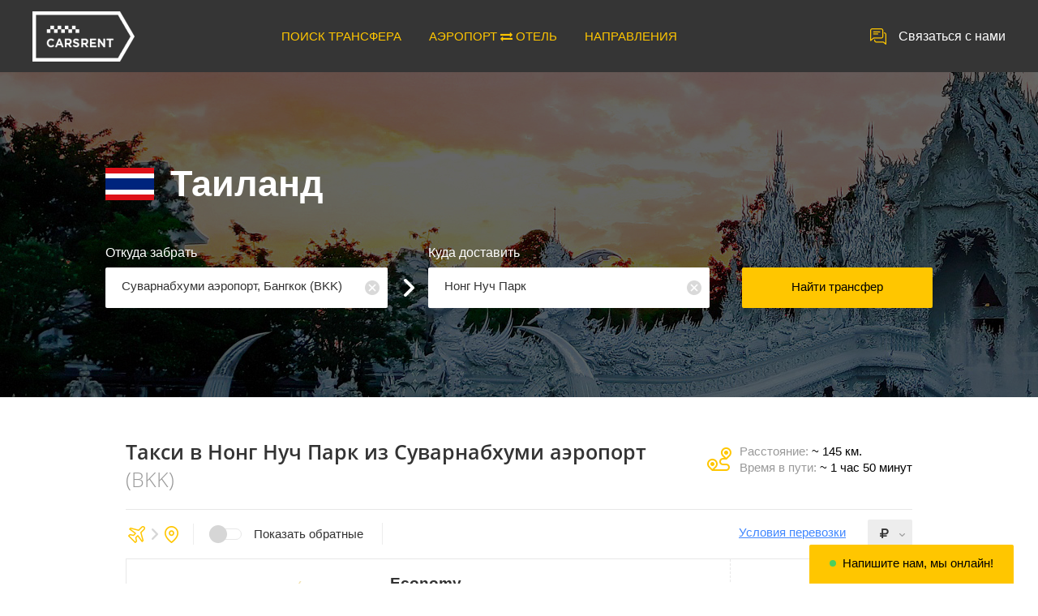

--- FILE ---
content_type: text/html; charset=UTF-8
request_url: https://carsrent.ru/transfer/thailand/nong-nooch-park/bangkok-suvarnabhumi-airport?from=7290&to=7230&co=30
body_size: 21253
content:

<!DOCTYPE html>
<html lang="ru">
    <head>
        <meta charset="UTF-8">
        <meta name="viewport" content="width=device-width, user-scalable=no, initial-scale=1.0, maximum-scale=1.0, minimum-scale=1.0">
        <meta http-equiv="X-UA-Compatible" content="ie=edge">

        <meta property="og:type" content="website">
        <meta property="og:sitename" content="CarsRent - Международные трансферы (такси)">
        <meta property="og:image" content="http://carsrent.ru/taxi/modules/search/images/cars-3205.png">

        <link rel="shortcut icon" href="/i/favicon.png">
        <meta name="csrf-param" content="_csrf">
<meta name="csrf-token" content="1MF9gVhKcsD8HFxt9K4Mj4DzsGYtjlN19zBTds_I9KW2rDPubwFEhqx6Kl6VmnzQ7aPZKGbrNUONRTYalfmMxw==">

        <title>Трансфер в Нонг Нуч Парк из Суварнабхуми аэропорт, Бангкок - Carsrent.ru: такси, цены, заказ.</title>

        <meta name="keywords" content="трансфер, такси, Суварнабхуми аэропорт, Бангкок, Нонг Нуч Парк, Таиланд, цены, заказ">
<meta name="description" content="Заказ трансфера, такси в Нонг Нуч Парк в Таиланд. Встретим в Суварнабхуми аэропорт, Бангкок. Быстро, надежно. Все цены на Carsrent.ru.">
<link href="/assets/bee92558/css/transfer.css?v=1659896645" rel="stylesheet">
<link href="/assets/820d7b0e/css/bootstrap.min.css?v=1659896646" rel="stylesheet">
<link href="/css/style.css?v=1629752442" rel="stylesheet">
<link href="/css/style-fix.css?v=1603217476" rel="stylesheet">
<link href="/css/font-awesome.min.css?v=1603217476" rel="stylesheet">
<script src="/assets/5ac93e5c/jquery.min.js?v=1659896646"></script>
<script src="/assets/6f06ef80/yii.js?v=1659896646"></script>
<script src="/assets/820d7b0e/js/bootstrap.min.js?v=1659896646"></script>
<script src="/../js/vendor/datepicker/jquery-ui.min.js"></script>
<script src="/../js/vendor/datepicker/datepicker-ru.js"></script>
<script src="/../js/vendor/masonry/masonry.pkgd.min.js"></script>
<script src="/../js/vendor/nanoscroller/jquery.nanoscroller.min.js"></script>
<script src="/../js/vendor/placeholders/placeholders.min.js"></script>
<script src="/../js/vendor/placeholders/placeholders.jquery.min.js"></script>
<script src="/../js/vendor/slick/slick.min.js"></script>
<script src="/../js/vendor/tooltipster/tooltipster.bundle.min.js"></script>
<script src="/../js/vendor/jquery.translit.js"></script>
<script src="/../js/custom-chatra.js"></script>
<script src="/../js/carsrent.js"></script>
                    <!-- Yandex.Metrika counter -->
            <script type="text/javascript" >
                (function (d, w, c) {
                    (w[c] = w[c] || []).push(function() {
                        try {
                            w.yaCounter46418403 = new Ya.Metrika({
                                id:46418403,
                                clickmap:true,
                                trackLinks:true,
                                accurateTrackBounce:true,
                                webvisor:true,
                                trackHash:true,
                                ut:"noindex"
                            });
                        } catch(e) { }
                    });

                    var n = d.getElementsByTagName("script")[0],
                        s = d.createElement("script"),
                        f = function () { n.parentNode.insertBefore(s, n); };
                    s.type = "text/javascript";
                    s.async = true;
                    s.src = "https://mc.yandex.ru/metrika/watch.js";

                    if (w.opera === "[object Opera]") {
                        d.addEventListener("DOMContentLoaded", f, false);
                    } else { f(); }
                })(document, window, "yandex_metrika_callbacks");
            </script>
            <noscript><div><img src="https://mc.yandex.ru/watch/46418403?ut=noindex" style="position:absolute; left:-9999px;" alt="" /></div></noscript>
            <!-- /Yandex.Metrika counter -->
            </head>

    <body>
            <div class="page">
            
<script src="https://click.topturizm.ru/netlog.js"></script>

<header class="header" data-controller="transfer">
    <div class="header-inn">
        <a href="/" class="header-logo">
            <img src="/images/logo.png" alt="" class="header-logo__img">
            <img src="/images/logo-med.png" alt="" class="header-logo__img-med">
            <img src="/images/logo-sm.png" alt="" class="header-logo__img-sm">
        </a>
        <a href="javascript:void(0)" class="header-phone" onclick="$('.callback-wrap').trigger('click')">Связаться с нами </a>
        <div class="header-menu-wrap">
            <div class="header-menu__btn act-open-mobile-menu-header"></div>
            <ul class="header-menu">
                    <li id="tsearchLink" class="header-menu__i"><a href="/transfers">ПОИСК ТРАНСФЕРА</a></li>
                        <li class="header-menu__i"><a href="/hotels">
                            <span>АЭРОПОРТ  <i class="fa fa-exchange"></i>  ОТЕЛЬ </span>
                        </a
                    ></li>
                    <li class="header-menu__i"><a href="/airport/ayt">НАПРАВЛЕНИЯ</a></li>
<!--                <li class="header-menu__i--><!--"><a href="/new-guide">Гиды с авто</a></li>-->
<!--                <li class="header-menu__i--><!--"><a href="/new-review">Отзывы</a></li>-->
<!--                <li class="header-menu__i--><!--"><a href="/countries">Страны</a></li>-->
            </ul>
        </div>
    </div>
</header>

<script>
        $(".act-open-mobile-menu-header").on('click', function () {
        $(this).next().fadeToggle(150);
    });

    if (location.pathname === '/transfer-search') {
        $('#tsearchLink').addClass('active');
    }
</script>

            
<style>
    ::-ms-clear {
        display: none;
    }
    input::-ms-clear {
        display: none;
    }
</style>

<div class="header-filter header-filter_country">
    <div class="header-filter-bg">
        <div class="header-filter-bg__overlay"></div>
        <img src="/images/country/filter/Thailand.jpg" alt="">
    </div>

    <div class="header-filter-inn">
        <div class="header-filter__country">
            <img src="/images/country/flag_id-60x40/30.png" alt="" class="header-filter__country-flag">
            <img src="/images/country/flag_name-22x16/Thailand.png" alt="" class="header-filter__country-flag header-filter__country-flag_mobile">
            <div id="co" class="header-filter__country-name" data-country_id="30" data-country_hfu="thailand">Таиланд</div>
        </div>

        <form id="form-search" class="header-filter-address" action="/transfer/thailand/nong-nooch-park/bangkok-suvarnabhumi-airport?from=7290&amp;to=7230&amp;co=30" method="post">
<input type="hidden" name="_csrf" value="1MF9gVhKcsD8HFxt9K4Mj4DzsGYtjlN19zBTds_I9KW2rDPubwFEhqx6Kl6VmnzQ7aPZKGbrNUONRTYalfmMxw==">
<input id="order-cr_place_from_type_id" name="Order[cr_place_from_type_id]" value="0" type="hidden">
<input id="order-cr_place_to_type_id" name="Order[cr_place_to_type_id]" value="0" type="hidden">

<div itemscope itemtype="http://schema.org/TravelAction">
    <div class="header-filter-address-block header-filter-address-block_1">
        <div class="header-filter-address__ttl">Откуда забрать</div>
        <div id="from" class="header-filter-address-inp-block">
            <div id="from-name" class="header-filter-address-inp-wrap act-open-inp-list from" data-inp-list="0">
                <div id="place_from_name" class="header-filter-address-inp pointer"
                     itemscope itemprop="fromLocation"
                     itemtype="http://schema.org/Airport"
                     value="Суварнабхуми аэропорт, Бангкок (BKK)"
                     data-id=""
                     data-type_id="5"
                     data-cr_place_id="7290"
                     data-hfu="bangkok-suvarnabhumi-airport"
                >
                    <span id="from_placeholder" class="hidden">Аэропорт, отель, место или адрес</span><span id="from_name" class="" itemprop="name">Суварнабхуми аэропорт, Бангкок</span><span id="from_code_begin" class=""> (</span><span id="from_code" class="" itemprop="iataCode">BKK</span><span id="from_code_end" class="">)</span>                </div>
                <div id="close-place_from_name" class="header-filter-address-inp__close" title="Очистить 'Откуда забрать' и 'Куда доставить'"></div>
                <div id="error-place_from_name" class="red hidden">Необходимо задать "Откуда забрать"</div>
            </div>

            <div id="search-from-1" class="header-filter-address-inp-wrap hidden">
                <input id="search-from_name-1" class="header-filter-address-inp" name="search-from_name" value="" placeholder="Введите строку для поиска" autocomplete="off">
                <div id="clear-search-from_name-1" class="header-filter-address-inp__close" onclick="cleatSearchFrom()" title="Очистить строку поиска"></div>
            </div>
        </div>
    </div>

    <div class="header-filter-address-block header-filter-address-block_2">
        <div class="header-filter-address__ttl">Куда доставить</div>
        <div id="to" class="header-filter-address-inp-block">
            <div id="to-name" class="header-filter-address-inp-wrap act-open-inp-list to" data-inp-list="1">
                <div id="place_to_name" class="header-filter-address-inp pointer"
                     itemscope itemprop="toLocation"
                     itemtype="http://schema.org/City"
                     value="Нонг Нуч Парк"
                     data-id=""
                     data-type_id="3"
                     data-cr_place_id="7230"
                     data-hfu="nong-nooch-park"
                >
                    <span id="to_placeholder" class="hidden">Аэропорт, отель, место или адрес</span><span id="to_name" class="" itemprop="name">Нонг Нуч Парк</span><span id="to_code_begin" class="hidden"> (</span><span id="to_code_end" class="hidden">)</span>                </div>
                <div id="close-place_to_name" class="header-filter-address-inp__close" title="Очистить 'Куда доставить'"></div>
                <div id="error-place_to_name" class="red hidden">Необходимо задать "Куда доставить"</div>
            </div>
            <div id="search-to-1" class="header-filter-address-inp-wrap hidden">
                <input id="search-to_name-1" class="header-filter-address-inp" name="search-to_name" value="" placeholder="Введите строку для поиска" autocomplete="off">
                <div id="close-search-to_name-1" class="header-filter-address-inp__close" onclick="cleatSearchTo()" title="Очистить строку поиска"></div>
            </div>
        </div>
    </div>

    <div class="header-filter-address-block header-filter-address-block_3">
        <button type="submit" id="btn-search-form" class="header-filter-address__btn">Найти трансфер</button>    </div>
</div>

<div class="header-filter-address-inp-list-wrap">
    <div class="header-filter-address-inp-list-inn hidden">
        <div class="header-filter-address-inp-list-ttl">Откуда</div>
        <div class="close-from_name-2" onclick='$(".act-close-modal-overlay").trigger("click")' title="Закрыть выбор"></div>

        <div id="search-from-2" class="header-filter-search-inp-wrap hidden">
            <input id="search-from_name-2" class="header-filter-search-inp" value="" placeholder="Введите строку для поиска" autocomplete="off">
            <div id="clear-search-from_name-2" class="header-filter-address-inp__close-2" onclick="cleatSearchFrom()" title="Очистить строку поиска"></div>
        </div>

        <div class="header-filter-address-inp-list">
            <div class="header-filter-address-inp-list-type act-slider-list-type from">
                <div id="button_from_0" class="header-filter-address-inp-list-type__i from active" data-type="0" onclick="getPlacesFrom(0);">Все <span id="from_0"></span></div>
                <div id="button_from_5" class="header-filter-address-inp-list-type__i from" data-type="5" onclick="getPlacesFrom(5);">Аэропорт <span id="from_5"></span></div>
                <div id="button_from_8" class="header-filter-address-inp-list-type__i from" data-type="8" onclick="getPlacesFrom(8);">Вокзал <span id="from_8"></span></div>
                <div id="button_from_7" class="header-filter-address-inp-list-type__i from" data-type="7" onclick="getPlacesFrom(7);">Отель <span id="from_7"></span></div>
                <div id="button_from_3" class="header-filter-address-inp-list-type__i from" data-type="3" onclick="getPlacesFrom(3);">Город <span id="from_3"></span></div>
            </div>
            <div class="header-filter-address-inp-list-result-scroll-wrap from">
                <div id="search-from-0" class="asd2 hidden">Идет поиск мест, аэропортов, вокзалов и отелей...</div>
                <div id="search-from-5" class="asd2 hidden">Идет поиск аэропортов...</div>
                <div id="search-from-8" class="asd2 hidden">Идет поиск вокзалов...</div>
                <div id="search-from-7" class="asd2 hidden">Идет поиск отелей...</div>
                <div id="search-from-3" class="asd2 hidden">Идет поиск мест...</div>
                <div id="search-from-error" class="asd2 hidden">Ошибка поиска. Выберите другое для поиска...</div>
                <div class="header-filter-address-inp-list-result scroll">
                    <div class="nano act-scroller-header-list-result">
                        <div id="js-place-from-0" class="nano-content"></div>
                    </div>
                    <div class="nano act-scroller-header-list-result hidden">
                        <div id="js-place-from-5" class="nano-content"></div>
                    </div>
                    <div class="nano act-scroller-header-list-result hidden">
                        <div id="js-place-from-8" class="nano-content"></div>
                    </div>
                    <div class="nano act-scroller-header-list-result hidden">
                        <div id="js-place-from-7" class="nano-content"></div>
                    </div>
                    <div class="nano act-scroller-header-list-result hidden">
                        <div id="js-place-from-3" class="nano-content"></div>
                    </div>
                </div>
                <div id="found-from" class="asd"></div>
            </div>
            <div class="header-filter-address-inp-list-btn-wrap">
                <div class="header-filter-address-inp-list-btn__left"></div>
                <div class="header-filter-address-inp-list-btn__right"></div>
            </div>
        </div>
    </div>

    <div class="header-filter-address-inp-list-inn hidden">
        <div class="header-filter-address-inp-list-ttl">Куда</div>
        <div class="close-to_name-2" onclick='$(".act-close-modal-overlay").trigger("click")' title="Закрыть выбор"></div>
        <div id="search-to-2" class="header-filter-search-inp-wrap hidden">
            <input id="search-to_name-2" class="header-filter-search-inp" name="search-place_to_name" value="" placeholder="Введите строку для поиска" autocomplete="off">
            <div id="clear-search-to_name-2" class="header-filter-address-inp__close-2" onclick="cleatSearchTo()" title="Очистить строку поиска"></div>
        </div>

        <div class="header-filter-address-inp-list header-filter-address-inp-list_2">
            <div class="header-filter-address-inp-list-type act-slider-list-type to">
                <div id="button_to_0" class="header-filter-address-inp-list-type__i to active" data-type="0" onclick="getPlacesTo(0);">Все <span id="to_0"></span></div>
                <div id="button_to_5" class="header-filter-address-inp-list-type__i to" data-type="5" onclick="getPlacesTo(5);">Аэропорт <span id="to_5"></span></div>
                <div id="button_to_8" class="header-filter-address-inp-list-type__i to" data-type="8" onclick="getPlacesTo(8);">Вокзал <span id="to_8"></span></div>
                <div id="button_to_7" class="header-filter-address-inp-list-type__i to" data-type="7" onclick="getPlacesTo(7);">Отель <span id="to_7"></span></div>
                <div id="button_to_3" class="header-filter-address-inp-list-type__i to" data-type="3" onclick="getPlacesTo(3);">Город <span id="to_3"></span></div>
            </div>
            <div class="header-filter-address-inp-list-result-scroll-wrap to">
                <div id="search-to-0" class="asd2 hidden">Идет поиск мест, аэропортов, вокзалов и отелей...</div>
                <div id="search-to-5" class="asd2 hidden">Идет поиск аэропортов...</div>
                <div id="search-to-8" class="asd2 hidden">Идет поиск вокзалов...</div>
                <div id="search-to-7" class="asd2 hidden">Идет поиск отелей...</div>
                <div id="search-to-3" class="asd2 hidden">Идет поиск мест...</div>
                <div id="search-to-error" class="asd2 hidden">Ошибка поиска. Выберите другое для поиска...</div>
                <div class="header-filter-address-inp-list-result scroll">
                    <div class="nano act-scroller-header-list-result">
                        <div id="js-place-to-0" class="nano-content"></div>
                    </div>
                    <div class="nano act-scroller-header-list-result hidden">
                        <div id="js-place-to-5" class="nano-content"></div>
                    </div>
                    <div class="nano act-scroller-header-list-result hidden">
                        <div id="js-place-to-8" class="nano-content"></div>
                    </div>
                    <div class="nano act-scroller-header-list-result hidden">
                        <div id="js-place-to-7" class="nano-content"></div>
                    </div>
                    <div class="nano act-scroller-header-list-result hidden">
                        <div id="js-place-to-3" class="nano-content"></div>
                    </div>
                </div>
                <div id="found-to" class="asd"></div>
            </div>
            <div class="header-filter-address-inp-list-btn-wrap">
                <div class="header-filter-address-inp-list-btn__left"></div>
                <div class="header-filter-address-inp-list-btn__right"></div>
            </div>
        </div>
    </div>
</div>

</form>
<script>
        var controller = 'transfer';
    var country_id = 30;

        var reload = false;

        var from_q    = '';
    var from_type = null;
    var to_place  = 7290;

        var to_q       = '';
    var to_type    = null;
    var from_place = 7230;

        var places = [];
    places['from'] = [];
    places['to'] = [];

    // Для хранения AJAX-запросов получения мест
    var xhr_from = null;
    var xhr_to   = null;

    window.onload = function() {
                getPlacesFrom(0);
        getPlacesTo(0);

        let new_place_from = '7290';
        let new_place_to   = '7230';

                reload = true;
        if (reload) {
            console.log('Нужна дозагрузка...');
            if (new_place_from && new_place_to) {
                loadtransfers();
            }
        } else {
            console.log('Всё загружено!');
            $(".title-bottom__load").addClass('hidden');
        }
    };

        function loadtransfers() {
                let el_from        = $("#place_from_name");
        let new_place_from = parseInt(el_from.attr('data-cr_place_id'));
        let from_name      = el_from.attr('value');
        let from_id        = parseInt(el_from.attr('data-id'));
        let from_type_id   = parseInt(el_from.attr('data-type_id'));

        let el_to          = $("#place_to_name");
        let new_place_to   = parseInt(el_to.attr('data-cr_place_id'));
        let to_name        = el_to.attr('value');
        let to_id          = parseInt(el_to.attr('data-id'));
        let to_type_id     = parseInt(el_to.attr('data-type_id'));

        let back = 0;
        if (document.getElementById('order-backward').checked) {
            new_place_from = parseInt(el_to.attr('data-cr_place_id'));
            from_name      = el_to.attr('value');
            from_id        = parseInt(el_to.attr('data-id'));
            from_type_id   = parseInt(el_to.attr('data-type_id'));

            new_place_to   = parseInt(el_from.attr('data-cr_place_id'));
            to_name        = el_from.attr('value');
            to_id          = parseInt(el_from.attr('data-id'));
            to_type_id     = parseInt(el_from.attr('data-type_id'));

            back = 1;
        }
        //console.log('from_id=' + from_id);
        //console.log('to_id=' + to_id);

        if (!new_place_from) {
            console.log('loadtransfers(): Не задали "Откуда"');
            return;
        }
        if (!new_place_to) {
            console.log('loadtransfers(): Не задали "Куда"');
            return;
        }
        //if (from_place === new_place_from && to_place === new_place_to) {
        //    console.log('loadtransfers(): Маршрут совпал с предыдущим поиском');
        //    return;
        //}

        from_place = new_place_from;
        to_place   = new_place_to;

        console.log('Откуда: ' + from_place + ' (' + from_id + ') -> Куда:' + to_place + ' (' + to_id + ')');

        if (reload) {
            reload = false;
            console.log('Включаем очистку результатов предыдущего поиска и показ лоадера для последующих AJAX-запросов.');
        } else {
            console.log('AJAX-загрузка '+(back?'обратных':'прямых')+' трансферов');
            $("#search-block").removeClass('hidden');
            $("#result-block").addClass('hidden'); // Удаляем "устаревшие" результаты
            $(".title-wrap.act-title").addClass('hidden');
        }

        //        // Меняем "Место Откуда"
        //        $("#icon_from").removeClass().addClass('title-top-address__icon from'); // Иконка места
        //        $(".title-top-address__ttl.from.name").html(''); // Название места
        //        $(".title-top-address__ttl.from.type").html(''); // Тип места
        //        $(".title-top-address__txt.from").html(''); // Район и страна места
        //
        //        // Меняем "Место Куда"
        //        $("#icon_to").removeClass().addClass('title-top-address__icon title-top-address__icon_ to'); // Иконка места
        //        $(".title-top-address__ttl.to.name").html(''); // Название места
        //        $(".title-top-address__ttl.to.type").html(''); // Тип места
        //        $(".title-top-address__txt.to").html(''); // Район и страна места

        $.ajax({
            'type' : 'POST',
            'url'  : '/transfer/load-transfers',
                        'data' : {
                '_csrf'                        : yii.getCsrfToken(),
                'Order[cr_place_from_id]'      : from_place,
                'Order[cr_place_to_id]'        : to_place,
                'Order[cr_place_from_type_id]' : el_from.attr('data-type_id'),
                'Order[cr_place_to_type_id]'   : el_to.attr('data-type_id'),
                'Order[cr_hotel_from_id]'      : el_from.attr('data-id'),
                'Order[cr_hotel_to_id]'        : el_to.attr('data-id')
            },
            'success': function(data) {
                console.log('Result AJAX load-transfers() = "' + data['status'] + '"');
                //console.log(data['place_from_name']);

                if (data['status'] === 'success' && data['transfers']) {
                    $(".title").removeClass('hidden');

                    /* @var object transfer */
                    let transfer = data['transfers'][0];
                    let hotel_from_id   = 0;
                    let hotel_to_id     = 0;
                    let address_from_id = 0;
                    let address_to_id   = 0;
                    let address_from = '';
                    let address_to   = '';
                    let resort_from  = '';
                    let resort_to    = '';

                    if (from_type_id === 7) {
                                                //console.log('if 7');
                        address_from  = from_name;
                        resort_from   = data['place_from_name'];
                        hotel_from_id = from_id;
                    } else if (from_type_id === 18) {
                                                //console.log('else 18');
                        address_from    = from_name;
                        resort_from     = data['place_from_name'];
                        address_from_id = from_id;
                    } else {
                                                let coma     = data['place_from_name'].indexOf(',') + 1;
                        address_from = data['place_from_name'].substring(0, coma-1);
                        resort_from  = data['place_from_name'].substring(coma+1);
                    }

                    if (to_type_id === 7) {
                                                address_to  = to_name;
                        resort_to   = data['place_to_name'];
                        hotel_to_id = to_id;
                    } else if (to_type_id === 18) {
                                                address_to    = to_name;
                        resort_to     = data['place_to_name'];
                        address_to_id = to_id;
                    } else {
                                                let coma   = data['place_to_name'].indexOf(',') + 1;
                        address_to = data['place_to_name'].substring(0, coma-1);
                        resort_to  = data['place_to_name'].substring(coma+1);
                    }

                                        if (!back) {
                        //                        console.log('Прямой ='+back+'=');
                                                $(".title-top-address__ttl.from.name").html(address_from); // Название места
                        if (transfer.place_from_code) {
                            $(".title-top-address__ttl.from.type").html(' (' + transfer.place_from_code + ')'); // Тип места
                        }
                        $(".title-top-address__txt.from").html(resort_from); // Район и страна места

                                                $("#icon_from").removeClass().addClass('title-top-address__icon title-top-address__icon_' + data.cr_place_from_type_id + ' from');

                                                $("#icon_to").removeClass().addClass('title-top-address__icon title-top-address__icon_' + data.cr_place_to_type_id + ' to');

                                                //console.log('to_name=' + to_name);
                        $(".title-top-address__ttl.to.name").html(address_to); // Название места
                        if (transfer.place_to_code) {
                            $(".title-top-address__ttl.to.type").html(' (' + transfer.place_to_code + ')'); // Тип места
                        }
                        $(".title-top-address__txt.to").html(resort_to); // Район и страна места

                                                                                                document.title = 'Трансфер в ' + (to_type_id === 7?'отель ':'') + address_to + ' из ' + (from_type_id === 7?'отель ':'') + address_from + ' - Carsrent.ru: такси, цены, заказ.';
                        $("#js-how-info-ttl").html('Как добраться до ' + (to_type_id === 7?'отель ':'') + address_to);
                        $("#js-how-info-txt").html(
                            'Заказать такси, трансфер до ' + (to_type_id === 7?'отель ':'') + address_to + '<br> из ' + address_from + ' вы можете на нашем сайте.<br>'
                            + 'Стоимость трансфера до ' + (to_type_id === 7?'отель ':'') + address_to + ' от '+number_format(data['transfers'][0].cost_rub, 0)+' рублей. <br>'
                            + (data['time']==null?'':'Время в пути будет '+data['time']+'.<br>')
                            + (data['distance']==null?'':'Расстояние от ' + (from_type_id === 7?'отель ':'') + address_from + ' около '+ data['distance']+'<br>')
                            + 'Спасибо за использование нашего сервиса карсрент.<br>'
                            + 'Ждем вас в ' + (to_type_id === 7?'отель ':'') + address_to + ', ' + resort_to + '.'
                        );

                        if (data['distance']) {
                            $(".distance").html('~ ' + data['distance']);
                        } else {
                            $(".distance").html(' нет данных');
                        }
                        if (data['time']) {
                            $(".time").html('~ ' + data['time']);
                        } else {
                            $(".time").html(' нет данных');
                        }
                    }

                    $(".title-bottom__load").addClass('hidden');
                    $("#result-block").text('');
                    $("#how-price").html(data['transfers'][0].cost_rub);

                    //console.log(data['transfers'][12]);
                    for (let i=0; i<data['transfers'].length; i++) {
                        transfer = data['transfers'][i];

                                                let newDiv = $(".transfers-i.template").clone(true);
                        newDiv.removeClass('template');

                                                newDiv.find("#js-a").attr('href', '/order/index1?'
                            + 'op=' + transfer.carrier_id
                            + '&tr=' + transfer.transfer_id
                            + (hotel_from_id!==''?'&hf=' + hotel_from_id:'') + (hotel_to_id!==''?'&ht=' + hotel_to_id:'')
                            + (address_from_id!==''?'&af=' + address_from_id:'') + (address_to_id!==''?'&at=' + address_to_id:'')
                        );
//                        let params =
//                              '{"op":' + transfer.carrier_id
//                            + ', "tr":' + transfer.transfer_id
//                            + (hotel_from_id>0?', "hf":' + hotel_from_id:'') + (hotel_to_id>0?', "ht":' + hotel_to_id:'')
//                            + (address_from_id>0?', "af":' + address_from_id:'') + (address_to_id>0?'", at":' + address_to_id:'')
//                            + '}';
//                        newDiv.find(".js-a").attr('data-params', params);

                        newDiv.find(".js-auto_image").attr('src', '/images/car-transfers/' + (transfer.auto_image?transfer.auto_image:'undefined.png'))
                              .attr('class', (back ? ' transfers-i-img-back' : ''));
                        newDiv.find(".js-auto_type_name").html(transfer.auto_type_name);
                        newDiv.find(".js-auto_description").html(transfer.auto_description);
                        newDiv.find(".js-auto_examples").html(transfer.auto_examples);
                        newDiv.find(".js-auto_carrier").html('Перевозчик: ' + transfer.carrier_name);
                        newDiv.find(".js-auto_max_pax").html(transfer.auto_max_pax);
                        
                        if (transfer.currency_id === 3) {
                            newDiv.find(".js-cost_transfer_usd").html(number_format(transfer.cost, 2) + ' <i class="fa fa-rub"></i>');
                            newDiv.find(".js-cost_transfer_eur").html(number_format(transfer.cost, 2) + ' <i class="fa fa-rub"></i>');
                        } else if (transfer.currency_id === 2) {
                            newDiv.find(".js-cost_transfer_usd").html(number_format(transfer.cost, 2) + ' €');
                            newDiv.find(".js-cost_transfer_rub").html(number_format(transfer.cost, 2) + ' €');
                        } else if (transfer.currency_id === 1) {
                            newDiv.find(".js-cost_transfer_eur").html(number_format(transfer.cost, 0) + ' $');
                            newDiv.find(".js-cost_transfer_rub").html(number_format(transfer.cost, 0) + ' $');
                        }

                        newDiv.find(".js-cost_client_usd").html(number_format(transfer.cost_usd, 2) + ' <i class="fa fa-usd"></i>');
                        newDiv.find(".js-cost_client_eur").html(number_format(transfer.cost_eur, 2) + ' <i class="fa fa-eur"></i>');
                        newDiv.find(".js-cost_client_rub").html(number_format(transfer.cost_rub, 0) + ' <i class="fa fa-rub"></i>');

                        let div = document.createElement('div');
                        div.setAttribute('id', 'js-cost_prepay_' + i);
                        div.className = 'transfers-i-order__prepay transfers-tooltipster bold';
                        div.setAttribute('title', 'Остальная сумма оплачивается водителю в местной валюте (валюте страны)');

                        if (transfer.carrier_id === 2) {
                                                        if (transfer.currency_id === 3) {
                                div.innerHTML = 'Предоплата: ' + number_format(transfer.cost_prepay, 0) + ' <i class="fa fa-rub"></i>';
                            } else if (transfer.currency_id === 2) {
                                div.innerHTML = 'Предоплата: ' + number_format(transfer.cost_prepay, 0) + ' <i class="fa fa-eur"></i>';
                            } else if (transfer.currency_id === 1) {
                                div.innerHTML = 'Предоплата: ' + number_format(transfer.cost_prepay, 0) + ' <i class="fa fa-usd"></i>';
                            }
                        } else if (transfer.carrier_id === 6) {
                                                        div.innerHTML = 'Предоплата: ' + number_format(transfer.cost_rub, 0) + ' <i class="fa fa-rub"></i>';
                        } else {
                                                        div.innerHTML = 'Предоплата: ' + number_format(transfer.cost_prepay_rub, 0) + ' <i class="fa fa-rub"></i>';
                        }

                        newDiv.find(".transfers-i-order__prepay-wrap").append(div);

                                                newDiv.show();
                                                $("#result-block").append(newDiv);

                                                $("#js-cost_prepay_"+i).tooltipster({
                            theme: ['tooltipster-light', 'transfers-tooltipster'],
                            arrow: false,
                            maxWidth: 340,
                            delay: 100,
                            side: ['left', 'top', 'right']
                        });
                    }
                    $("#result-block").removeClass('hidden');
                    $("#noresult-block").addClass('hidden');
                } else {
                    $("#noresult-block").removeClass('hidden');
                    $(".title-bottom__load").addClass('hidden');
                }
                $("#search-block").addClass('hidden');
            },
            'error': function(error) {
                //console.debug(error);
                //console.debug(error.responseJSON);
                if (error.status === 500) {
                    console.debug('AJAX load-transfers(). Статус ответа 500: Удаленный сервер не отвечает (нет интернета или нет соединения с перевозчиком?)');
                    let response = error.responseJSON;
                    if (response.code === 2) {
                        console.debug('Код ошибки: ' + response.code);
                        console.debug('Тип ошибки: ' + response.name);
                        console.debug('Ошибка: '+ response.message);
                    }

                    // Скрываем не загруженные Kiwi
                    $(".price__load").addClass('hidden');

                    // Если нет трансферов перевозчиков
                    if (!$(".loaded").length) {
                        // Прячем лоадер, результаты и направление
                        $("#search-block, #result-block, .title-bottom__load").addClass('hidden');
                        // Показываем "нет результатов"
                        $("#noresult-block").removeClass('hidden');
                    }
                }
            }
        });
        console.log('Ждем результаты работы AJAX load-transfers()...');
            }

    // Проверка значений перед поиском трансферов
    $("#btn-search-form").on('click', function() {
        $("#error-place_from_name, #error-place_to_name").addClass('hidden');
        let from_name = $("#place_from_name").attr('value');
        let to_name = $("#place_to_name").attr('value');
        if (!from_name && !to_name) {
            $("#error-place_from_name, #error-place_to_name").removeClass('hidden');
            console.log('search-form: Не задали "Откуда" и Не задали "Куда"');
            return false;
        }
        if (!from_name) {
            $("#error-place_from_name").removeClass('hidden');
            console.log('search-form: Не задали "Откуда"');
            return false;
        }
        if (!to_name) {
            $("#error-place_to_name").removeClass('hidden');
            console.log('search-form: Не задали "Куда"');
            return false;
        }
    });

    // Открытие выпадашки "Откуда забрать"
    $(".act-open-inp-list.from").on('click', function() {
        //console.log('Открываем From');
        //console.log($(this));
        $(".act-open-inp-list.to").addClass('active');
        $("#from").css({'z-index': 3});
        $("#to").css({'z-index': 1});
        $(".modal-overlay").fadeIn(0).css({'z-index': 2});

        $("#from-name, #close-place_from_name, #error-from_name").addClass('hidden');

        // id выпадашки со списком
        let el = $(".header-filter-address-inp-list-inn").eq($(this).attr('data-inp-list'));
        el.removeClass('hidden');
        el.find(".act-scroller-header-list-result").eq(0).nanoScroller();

        let key = '1';
        if (window.innerWidth < 480) {
            key = '2';
            let sliderPlace = $(".act-slider-list-type.from");
            sliderPlace.slick({
                infinite: false, arrows: false, variableWidth: true
            });
            // кнопки слайдера
            $(".header-filter-address-inp-list-btn__left").on('click', function() {
                sliderPlace.slick('slickPrev');
            });
            $(".header-filter-address-inp-list-btn__right").on('click', function() {
                sliderPlace.slick('slickNext');
            });
        }

        $("#clear-search-from_name-" + key).removeClass('hidden');
        $("#search-from-" + key).removeClass('hidden');
        $("#search-from_name-" + key).removeClass('hidden').focus();

        //console.log('Фокусим = '+"#search-from_name-" + key);
    });
    // Открываем выпадашки "Куда доставить"
    $(".act-open-inp-list.to").on('click', function() {
        //console.log('Открываем To');
        //console.log($(this));
        $(".act-open-inp-list.from").addClass('active');
        $("#to").css({'z-index': 3});
        $("#from").css({'z-index': 1});
        $(".modal-overlay").fadeIn(0).css({'z-index': 2});

        $("#to-name, #close-place_to_name, #error-to_name").addClass('hidden');

        // id выпадашки со списком
        let el = $(".header-filter-address-inp-list-inn").eq($(this).attr('data-inp-list'));
        el.removeClass('hidden');
        el.find(".act-scroller-header-list-result").eq(0).nanoScroller();

        let key = '1';
        if (window.innerWidth < 480) {
            key = '2';
            let sliderPlace = $(".act-slider-list-type.to");
            sliderPlace.slick({
                infinite: false, arrows: false, variableWidth: true
            });
            //кнопки слайдера
            $(".header-filter-address-inp-list-btn__left").on('click', function() {
                sliderPlace.slick('slickPrev');
            });
            $(".header-filter-address-inp-list-btn__right").on('click', function() {
                sliderPlace.slick('slickNext');
            });
        }
        $("#close-search-to_name-"+key).removeClass('hidden');
        $("#search-to-" + key).removeClass('hidden');
        $("#search-to_name-" + key).removeClass('hidden').focus();

        //console.log('Фокусим = '+"#search-to_name-" + key);
    });

    // Закрываем выпадашки "Откуда забрать"/"Куда доставить" при клике мимо них
//    $(".act-close-modal-overlay").on('click', function(e) {
//        console.log('Закрываем Откуда 1');
//        $(".act-open-inp-list").removeClass('active');
//        $(".modal-overlay").fadeOut(150).css('z-index', -1);
//
//        let x = MouseCoords.getX(e);
//        let y = MouseCoords.getY(e);
//        //console.log('x='+x+', y='+y);
//
//        $(".header-filter-address-inp-list-inn").addClass('hidden');
//        $("#from-name, #to-name").removeClass('hidden');
//        $("#from-search, #to-search").addClass('hidden');
//
//        if ($("#place_from_name").attr('value') === '') {
//            $("#close-place_from_name").addClass('hidden');
//        } else {
//            $("#close-place_from_name").removeClass('hidden');
//        }
//        if ($("#place_to_name").attr('value') === '') {
//            $("#close-place_to_name").addClass('hidden');
//        } else {
//            $("#close-place_to_name").removeClass('hidden');
//        }
//
//        // Т.к. клик по overlay, то проверим что под ним
//        let elem_id = document.elementFromPoint(x, y).id;
//        //console.log('elem_id='+elem_id);
//        if (elem_id.indexOf('from') + 1) {
//            //console.log('Клик по from');
//            $(".act-open-inp-list.from").trigger('click');
//        }
//        if (elem_id.indexOf('to') + 1) {
//            //console.log('Клик по to');
//            $(".act-open-inp-list.to").trigger('click');
//        }
//    });

    // Обработка "Клик на типе места" (поиск мест по типу)
    $(".header-filter-address-inp-list-type__i").on('click', function() {
        $(this).siblings().removeClass('active');
        $(this).addClass('active').closest(".header-filter-address-inp-list-type").next().find(".act-scroller-header-list-result").addClass('hidden').eq($(this).index()).removeClass('hidden');

        let key = '1';
        if ($(this).hasClass('from')) {
            $("#search-from_name-" + key).focus();
        } else {
            $("#search-to_name-" + key).focus();
        }
    });

    // Обработка "Клик на выбранном месте"
    selectPlace = function() {
        //console.log('Выбрали место');
        $(".act-open-inp-list").removeClass('active');
        $("#to").css({'z-index': 1});
        $("#from").css({'z-index': 1});
        $(".modal-overlay").fadeOut(150).css('z-index', -1);

        $(".header-filter-address-inp-list-inn").addClass('hidden');

        $("#from-name, #to-name").removeClass('hidden');
        $("#close-place_from_name, #close-place_to_name").removeClass('hidden');
        $("#search-from_name-1, #search-from_name-2").removeClass('hidden');
        $("#search-from-1, #search-from-2").addClass('hidden');
        $("#search-to-1, #search-to-2").addClass('hidden');

        let search = '';
        let el = $(this).find(".header-filter-address-inp-list-result__i-ttl");
        let place = {
            'id'          : parseInt(el[0].getAttribute('data-id')), // ID места/отеля/адреса/вокзала/аэропорта
            'text'        : el.text(),
            'code'        : $(this).find(".header-filter-address-inp-list-result__i-type").html(),
            'type_id'     : parseInt(el[0].getAttribute('data-type_id')),
            'cr_place_id' : parseInt(el[0].getAttribute('data-cr_place_id')), // ID CR-места
            'hfu'         : el[0].getAttribute('data-hfu'), // ЧПУ
            'country_id'  : parseInt(el[0].getAttribute('data-country_id')),
            'country_name': el[0].getAttribute('data-country_name'),
            'country_hfu' : el[0].getAttribute('data-country_hfu')
        };
        //console.log(place);
//        let country_hfu = '';
//        for (let i = 0; i < countries.length; i++) {
//            if (countries[i].id === place.country_id) {
//                country_hfu = countries[i].hfu;
//            }
//        }
        let hfu_all;
        let hfu = '';
        let cr_place_from_id = place['id'];
        let cr_place_to_id   = place['id'];

        el = $(this).parent()[0];
        if (el.id.indexOf('from') + 1) {
            if ($(".act-slider-list-type.from").hasClass('slick-slider')) {
                $(".act-slider-list-type.from").slick('unslick');
            }
            from_q = '';

            let place_from_name = $("#place_from_name");
            place_from_name.attr({
                'value': place.text,
                'data-id': place.id,
                'data-type_id': place.type_id,
                'data-cr_place_id': place.cr_place_id,
                'data-hfu': place.hfu,
                'data-country_id': place.country_id,
                'data-country_hfu': place.country_hfu
            });

            if (place.type_id === 3) {
                // Город
                place_from_name.attr('itemtype', 'http://schema.org/City');
            } else if (place.type_id === 5) {
                // Аэропорт
                place_from_name.attr('itemtype', 'http://schema.org/Airport');
            } else if (place.type_id === 7) {
                // Отель
                place_from_name.attr('itemtype', 'http://schema.org/Hotel');
            } else if (place.type_id === 8) {
                // Ж/д Вокзал
                place_from_name.attr('itemtype', 'http://schema.org/TrainStation');
            } else if (place.type_id === 9) {
                // Автовокзал
                place_from_name.attr('itemtype', 'http://schema.org/BusStation');
            } else if (place.type_id === 10) {
                // Порт
                place_from_name.attr('itemtype', 'http://schema.org/SeaPort');
            } else {
                console.log('Другой тип места =' + place.type_id);
                place_from_name.attr('itemtype', '');
            }
            $("#from_placeholder").addClass('hidden');
            $("#from_name").html(place.text).removeClass('hidden');
            //console.log('Отображаем from_name=');

            if (place.code !== '') {
                if (!document.getElementById('from_code')) {
                    //console.debug('Вставляю');
                    $('<span id="from_code" class="hidden" itemprop="iataCode">' + place.code + '</span>').insertAfter("#from_code_begin");
                } else {
                    //console.log('Заменяю');
                    $("#from_code").html(place.code);
                }
                $("#from_code_begin, #from_code, #from_code_end").removeClass('hidden');
            } else {
                //console.log('Удаляю');
                $("#from_code").remove();
                $("#from_code_begin, #from_code, #from_code_end").addClass('hidden');
            }
            // Подготавливаем search-часть window.location
            let el_to = $("#place_to_name")[0];
            let to_type_id = parseInt(el_to.getAttribute('data-type_id'));
            cr_place_to_id = parseInt(el_to.getAttribute('data-cr_place_id'));
            hfu_all = {
                'from': place.hfu,
                'to': place.country_hfu + '/' + /*(to_type_id===7?'hotel/':'place/') +*/ el_to.getAttribute('data-hfu')
            };
            $("#cr_place_from_type_id").val(to_type_id);

            // Получим места "Куда" для выбранного типа
            let get_to_type_id = to_type_id;
            if (isNaN(to_type_id)) {
                get_to_type_id = $(".header-filter-address-inp-list-type__i.to.active").attr('data-type');
            }
            getPlacesTo(get_to_type_id);
            if (cr_place_to_id) {
                hfu = '/' + hfu_all.to + '/' + hfu_all.from;
                search += '?from=' + place.cr_place_id + '&to=' + cr_place_to_id;
            } else {
                hfu = '/' + hfu_all.to + '/' + hfu_all.from;
                search += '?from=' + place.cr_place_id;
            }
            if (place.type_id === 7) {
                search += '&hf=' + place.id; // Добавляем отель "Откуда"
            } else if (place.type_id === 18) {
                search += '&af=' + place.id; // Добавляем адрес "Откуда"
            } else if (place.type_id === 20) {
                search += '&lf=' + place.id; // Добавляем достопримечательность "Откуда"
            }
            if (to_type_id === 7) {
                search += '&ht=' + parseInt(el_to.getAttribute('data-id')); // Добавляем отель "Куда"
            } else if (to_type_id === 18) {
                search += '&at=' + parseInt(el_to.getAttribute('data-id')); // Добавляем адрес "Куда"
            } else if (to_type_id === 20) {
                search += '&lt=' + parseInt(el_to.getAttribute('data-id')); // Добавляем достопримечательность "Куда"
            }
        } else {
            //console.log('Select to');
            if ($(".act-slider-list-type.to").hasClass('slick-slider')) {
                $(".act-slider-list-type.to").slick('unslick');
            }
            $("#search-from-1").addClass('hidden');
            to_q = '';

            let place_to_name = $("#place_to_name");
            place_to_name.attr({
                'value': place.text,
                'data-id': place.id,
                'data-type_id': place.type_id,
                'data-cr_place_id': place.cr_place_id,
                'data-hfu': place.hfu,
                'data-country_id': place.country_id,
                'data-country_hfu': place.country_hfu
            });

            if (place.type_id === 3) {
                // Город
                place_to_name.attr('itemtype', 'http://schema.org/City');
            } else if (place.type_id === 5) {
                // Аэропорт
                place_to_name.attr('itemtype', 'http://schema.org/Airport');
            } else if (place.type_id === 7) {
                // Отель
                place_to_name.attr('itemtype', 'http://schema.org/Hotel');
            } else if (place.type_id === 8) {
                // Ж/д Вокзал
                place_to_name.attr('itemtype', 'http://schema.org/TrainStation');
            } else if (place.type_id === 9) {
                // Автовокзал
                place_to_name.attr('itemtype', 'http://schema.org/BusStation');
            } else if (place.type_id === 10) {
                // Порт
                place_to_name.attr('itemtype', 'http://schema.org/SeaPort');
            } else {
                console.log('Другой тип места =' + place.type_id);
                place_to_name.attr('itemtype', '');
            }
            $("#to_placeholder").addClass('hidden');
            $("#to_name").html(place.text).removeClass('hidden');
            if (place.code !== '') {
                if (!document.getElementById('to_code')) {
                    //console.debug('Вставляю');
                    $('<span id="to_code" class="hidden" itemprop="iataCode">' + place.code + '</span>').insertAfter("#to_code_begin");
                } else {
                    //console.log('Заменяю');
                    $("#to_code").html(place.code);
                }
                $("#to_code_begin, #to_code, #to_code_end").removeClass('hidden');
            } else {
                //console.log('Удаляю');
                $("#to_code").remove();
                $("#to_code_begin, #to_code, #to_code_end").addClass('hidden');
            }
            // Подготавливаем search-часть window.location
            let el_from = $("#place_from_name")[0];
            let from_type_id = parseInt(el_from.getAttribute('data-type_id'));
            cr_place_from_id = parseInt(el_from.getAttribute('data-cr_place_id'));
            hfu_all = {
                'from': el_from.getAttribute('data-hfu'),
                'to': place.country_hfu + '/' + /*(place.type_id===7?'hotel/':'place/') +*/ place.hfu
            };
            $("#cr_place_to_type_id").val(from_type_id);

            // Получим места "Откуда" выбранного типа для выбранного места "Куда"
            let get_from_type_id = from_type_id;
            if (isNaN(from_type_id)) {
                get_from_type_id = $(".header-filter-address-inp-list-type__i.from.active").attr('data-type');
            }
            getPlacesFrom(get_from_type_id);
            if (cr_place_from_id) {
                hfu = '/' + hfu_all.to + '/' + hfu_all.from;
                search += '?from=' + cr_place_from_id + '&to=' + place.cr_place_id;
            } else {
                hfu = '/' + hfu_all.to;
                search += '?to=' + place.cr_place_id;
            }
            if (from_type_id === 7) {
                search += '&hf=' + parseInt(el_from.getAttribute('data-id')); // Добавляем отель "Откуда"
            } else if (from_type_id === 18) {
                search += '&af=' + parseInt(el_from.getAttribute('data-id')); // Добавляем адрес "Откуда"
            } else if (from_type_id === 20) {
                search += '&lf=' + parseInt(el_from.getAttribute('data-id')); // Добавляем достопримечательность "Откуда"
            }
            if (place.type_id === 7) {
                search += '&ht=' + place.id; // Добавляем отель "Куда"
            } else if (place.type_id === 18) {
                search += '&at=' + place.id; // Добавляем адрес "Куда"
            } else if (from_type_id === 20) {
                search += '&lt=' + parseInt(el_from.getAttribute('data-id')); // Добавляем достопримечательность "Куда"
            }

            // Имитируем "Выбор страны"
            let place_country_name = '<img class="header-filter-country-block__country-i-wrap" src="/images/country/flag_id-60x40/'+place.country_id+'.png" style="height:20px;" alt="Флаг"><span>'+place.country_name+'</span>';
            let params = {
                country_id:   place.country_id,
                country_name: place_country_name,
                country_hfu:  place.country_hfu
            };
            selectCountry2(params);
        }

        // Если выбрана страна
        let co = parseInt($("#co").attr('data-country_id'));
        if (co) {
            search += (search === '' ? '?' : '&') + 'co=' + co;
        }

//        // Меняем URL только для "Результаты поиска"
//        if (controller === 'transfer') {
//            window.history.pushState(null, '', '/transfer' + hfu + search);
//        }
        // Для всех меняем ссылку в кнопке
        $("#btn-search-form").attr('formaction', '/transfer' + hfu + search);
    };

    // Очистка выбранного места "Откуда"
    function clearPlaceFrom() {
        $(this).addClass('hidden').prev().removeClass('close');

        $("#place_from_name").attr('value', '').attr('data-id', null).attr('data-type_id', null).attr('data-cr_place_id', null).attr('data-hfu', null).attr('data-country_id', null).attr('itemtype', null);
        $("#close-place_from_name").addClass('hidden');
        $("#from_name, #from_code_begin, #from_code, #from_code_end").addClass('hidden');
        $("#from_name, #from_code").html('');
        $("#from_placeholder").removeClass('hidden');
        $("#search-from_name-1, #search-from_name-2").val('');

        let country_hfu = '';
        let hfu = '';
        // Подготавливаем search-часть window.location - ничего не оставляем
        let search = '';

        let el = $("#co");
        //console.log(el);
        // Если выбрана страна вручную
        if (el.is(":visible")) {
            //console.log('Страна - Отображается');
            let co_id  = parseInt(el.attr('data-country_id'));
            let co_hfu = el.attr('data-country_hfu');
            //console.log('co_id='+co_id + '  co_hfu='+co_hfu);
            if (co_id && co_hfu) {
                //console.log('Есть co_id && co_hfu');
                search += (search === '' ? '?' : '&') + 'co=' + co_id;
                country_hfu = '/' + co_hfu; // Название страны добавляем по месту "Куда"
            } else {
                console.log('Нет co_id или co_hfu. Очистим и переполучим места');
                el.attr('data-country_id', null).attr('data-country_hfu', null);
                getPlacesFrom();
                getPlacesTo();
            }
        } else {
            if (controller !== 'transfer') {
                //console.log('Страна - Не отображается');
                el.attr('data-country_id', null).attr('data-country_hfu', null);
            }
            getPlacesFrom();
            getPlacesTo();
        }

//        // Меняем URL только для "Результаты поиска"
//        if (controller === 'transfer') {
//            window.history.pushState(null, '', '/transfer' + country_hfu + hfu + search);
//        }
        // Меняем ссылку в кнопке для любой страницы
        $("#btn-search-form").attr('formaction', '/transfer' + country_hfu + hfu + search);
        //console.log('Очистили Откуда');
    }
    // Очистка выбранного места "Куда"
    function clearPlaceTo() {
        $(this).addClass('hidden').prev().removeClass('close');
        $("#to_close").addClass('hidden');
        $("#place_to_name").attr('value', '').attr('data-id', null).attr('data-type_id', null).attr('data-cr_place_id', null).attr('data-hfu', null).attr('data-country_id', null).attr('itemtype', null);
        $("#to_name, #to_code_begin, #to_code, #to_code_end").addClass('hidden');
        $("#to_name, #to_code").html('');
        $("#to_placeholder").removeClass('hidden');
        $("#search-to_name").val('');
        let el_from = $("#place_from_name")[0];
        let place = {
            'id': parseInt(el_from.getAttribute('data-cr_place_id')), // ID места
            'type_id': parseInt(el_from.getAttribute('data-type_id')),     // ID типа места
            'hfu': el_from.getAttribute('data-hfu'),
            'country_id': parseInt(el_from.getAttribute('data-country_id')),
            'country_hfu': parseInt(el_from.getAttribute('data-country_hfu')),
            'hotel_id': parseInt(el_from.getAttribute('data-id'))
        };
        //console.log(place);
        // Подготавливаем search-часть window.location - оставляем только "Откуда"
        let country_hfu = '';
        let hfu = '';
        let search = '';
        if (place.id) {
//            for (let i = 0; i < countries.length; i++) {
//                if (countries[i].id === place.country_hfu) {
//                    country_hfu = '/' + countries[i].hfu;
//                }
//            }
            country_hfu = '/' + place.country_hfu;
            hfu = '/' + place.hfu;
            search += '?from=' + place.id; // Добавляем "Откуда"
            if (place.type_id === 7) {
                search += '&hf=' + place.hotel_id; // Добавляем отель "Откуда"
            } else if (place.type_id === 18) {
                search += '&af=' + place.hotel_id; // Добавляем адрес "Откуда"
            } else if (place.type_id === 20) {
                search += '&af=' + place.hotel_id; // Добавляем адрес "Откуда"
            }
        }
        // Если выбрана страна
        let co = parseInt($("#co").attr('data-country_id'));
        if (co) {
            search += (search === '' ? '?' : '&') + 'co=' + co;
        }
//        // Меняем URL только для "Результаты поиска"
//        if (controller === 'transfer') {
//            //console.log('Удаляем из URL параметры, чтобы по F5 не переходили');
//            window.history.pushState(null, null, '/transfer' + country_hfu + hfu + search);
//        }
        // Меняем ссылку в кнопке для любой страницы
        $("#btn-search-form").attr('formaction', '/transfer' + country_hfu + hfu + search);
    }

    // Обработка клика на кнопке очистки выбранного места "Откуда"
    $("#close-place_from_name").on('click', function() {
        clearPlaceFrom();
        clearPlaceTo();
    });
    // Обработка клика на кнопке очистки выбранного места "Куда"
    $("#close-place_to_name").on('click', function() {
        clearPlaceTo();
    });

    /**
     * Получаем места "Откуда"
     *
     * @param new_type integer Тип места для фильтрации
     */
    function getPlacesFrom(new_type) {
        // global from_type, from_q, from_place, to_type, to_q, to_place;
        let key = '1';
        if (window.innerWidth < 480) {
            key = '2';
        }

        let new_q = $("#search-from_name-" + key).val(); // Строка поиска для фильтрации //.trim()
        if (new_q.length >= 1 && new_q.length < 3) {
            console.log('Отмена поиска мест: строка поиска длиной 1 или 2 символа');
            return;
        }
        //console.log('new_type=' + new_type);
        new_type = parseInt(new_type);
        let new_to_place = parseInt($("#place_to_name").attr('data-cr_place_id'));
        new_to_place = isNaN(new_to_place) ? null : new_to_place;
        let new_country_id = parseInt($("#co").attr('data-country_id'));
        if (from_type === new_type && from_q === new_q && to_place === new_to_place && country_id === new_country_id) {
            console.log('Поиск мест "Откуда" не запускаем: всё старое');
            return;
        }
        if (xhr_from !== null) {
            //console.log('Останавливаем запрос xhr_from');
            xhr_from.abort();
            xhr_from = null;
            $("#search-from-error").addClass('hidden');
        }
        from_type = new_type;
        to_place = new_to_place;
        if (from_q !== new_q) {
            from_q = new_q;
        }
        //console.log('1 from_type=' + from_type);
        from_type = from_type !== 9 ? from_type : 8;
        from_type = $.inArray(from_type, [3, 5, 7, 8]) === -1 ? 0 : from_type;
        //console.log('2 from_type=' + from_type);
        document.getElementById("js-place-from-" + (from_type ? from_type : 0)).innerHTML = '';
        $("#search-from-error, #header-from, #found-from").addClass('hidden'); // Скрываем "Отображено ..."
        $("#search-from-" + from_type).removeClass('hidden');

        places['from'] = [];

        xhr_from = $.ajax({
            'type': 'POST',
            'contentType': 'application/x-www-form-urlencoded; charset=UTF-8',
            'url': '/place/list-from',
            'data': {
                '_csrf': yii.getCsrfToken(),
                'q': from_q,            // Строка поиска
                'id': to_place,         // ID места "Куда"
                'type': from_type,      // Тип места "Откуда"
                'co': new_country_id    // ID страны
            },
            'success': function(data) {
                $("#header-from").removeClass('hidden');
                $("#search-from-" + from_type).addClass('hidden');
                if (data['results']) {
                    //console.log('Нашлись места "Откуда" count='+data['results'].length);
                    places['from'] = data['results'];
                    createListPlaces('from', from_type, data['count_all_results']);
                    //console.log('Строим список для вывода');
                } else {
                    places['from'] = [];
                    console.log('AJAX-запрос: Нет мест "Откуда"');
                }
            },
            'error': function(error) {
                //console.debug(error);
                console.debug('AJAX-запрос list-from: ' + error['statusText']);
                $("#header-from").removeClass('hidden');
                $("#search-from-" + from_type).addClass('hidden');
                $("#search-from-error").removeClass('hidden');
            }
        });
    }

    /**
     * Получаем места "Куда"
     */
    function getPlacesTo(new_type) {
        // global from_type, from_q, from_place, to_type, to_q, to_place;

        let key = '1';
        if (window.innerWidth < 480) {
            key = '2';
        }

        let new_q = $("#search-to_name-" + key).val(); // Строка поиска для фильтрации //.trim()
        //console.log('to new_q='+new_q);
        if (new_q.length > 1 && new_q.length < 3) {
            console.log('Отмена поиска мест: Строка поиска длиной 1 или 2 символа');
            return;
        }
        new_type = parseInt(new_type);
        let new_from_place = parseInt($("#place_from_name").attr('data-cr_place_id'));
        new_from_place = isNaN(new_from_place) ? null : new_from_place;
        let new_country_id = parseInt($("#co").attr('data-country_id'));
        if (to_type === new_type && to_q === new_q && from_place === new_from_place && country_id === new_country_id) {
            console.log('Поиск мест "Куда" не запускаем: всё старое');
            return;
        }
        if (xhr_to !== null) {
            //console.log('Останавливаем запрос xhr_to');
            xhr_to.abort();
            xhr_to = null;
            $("#search-to-error").addClass('hidden');
        }
        to_type = new_type;
        from_place = new_from_place;
        if (to_q !== new_q) {
            to_q = new_q;
        }
        //console.log('1 to_type='+to_type);
        to_type = to_type !== 9 ? to_type : 8;
        to_type = $.inArray(to_type, [3, 5, 7, 8]) !== -1 ? to_type : 0;
        //console.log('2 to_type='+to_type);

        document.getElementById("js-place-to-" + (to_type ? to_type : 0)).innerHTML = '';
        $("#search-to-error, #header-to, #found-to").addClass('hidden'); // Скрываем "Отображено ..."
        $("#search-to-" + to_type).removeClass('hidden');
        places['to'] = [];

        xhr_to = $.ajax({
            'type': 'POST',
            'url': '/place/list-to',
            'data': {
                '_csrf': yii.getCsrfToken(),
                'q': to_q,
                'id': from_place, // ID места "Куда"
                'type': to_type,
                'co': new_country_id
            },
            'success': function(data) {
                $("#header-to").removeClass('hidden');
                $("#search-to-" + to_type).addClass('hidden');
                if (data['results']) {
                    //console.log('Нашлись места "Куда"');
                    places['to'] = data['results'];
                    createListPlaces('to', to_type, data['count_all_results']);
                    //console.log('Строим список для вывода');
                } else {
                    places['to'] = [];
                    console.log('AJAX-запрос: Нет мест "Куда"');
                }
            },
            'error': function(error) {
                //console.debug(error);
                console.debug('AJAX-запрос list-to: ' + error['statusText']);
                $("#header-to").removeClass('hidden');
                $("#search-to-" + to_type).addClass('hidden');
                $("#search-to-error").removeClass('hidden');
            }
        });
    }

    /**
     * Рисуем список мест для выбора
     *
     * @param name string префикс места "Откуда/Куда"
     * @param new_type integer Тип маста для фильтрации
     * @param count integer Количество мест удовлетворяющих условиям
     */
    function createListPlaces(name, new_type, count) {
        let div1, div2;
        $("#search-" + name).addClass('hidden');
        let el1 = document.getElementById("js-place-" + name + "-" + (new_type ? new_type : 0));
        if (places[name].length > 0) {
            $("#found-" + name).removeClass('hidden').text('Отображено ' + places[name].length + ' из ' + count + (count > 50 ? ', уточните запрос' : ''));
            for (let i = 0; i < places[name].length; i++) {
                //console.log(places[name][i]);
                let coma = places[name][i].text.indexOf(',') + 1;
                let address = places[name][i].text.substring(0, coma - 1);
                let resort = places[name][i].text.substring(coma + 1);
                div1 = document.createElement('div');
                div1.addEventListener('click', selectPlace);
                div1.className = 'header-filter-address-inp-list-result__i';
                //  Элемент списка
                div2 = document.createElement('div');
                div2.className = 'header-filter-address-inp-list-result__i-type';
                div2.innerHTML = places[name][i].code;
                div1.appendChild(div2);
                div2 = document.createElement('div');
                div2.className = 'header-filter-address-inp-list-result__i-ttl header-filter-address-inp-list-result__i-ttl_' + (places[name][i].type);
                div2.setAttribute('data-id', places[name][i].id);
                div2.setAttribute('data-type_id', places[name][i].type);
                div2.setAttribute('data-cr_place_id', places[name][i].cr_place_id);
                div2.setAttribute('data-hfu', places[name][i].hfu);
                div2.setAttribute('data-country_id', places[name][i].country_id);
                div2.setAttribute('data-country_hfu', places[name][i].country_hfu);
                div2.setAttribute('data-country_name', places[name][i].country_name);
                div2.innerHTML = address;
                div1.appendChild(div2);
                div2 = document.createElement('div');
                div2.className = 'header-filter-address-inp-list-result__i-txt';
                div2.innerHTML = resort;
                div1.appendChild(div2);
                el1.appendChild(div1);
            }
            $(".nano").nanoScroller(); // Перерисуем все полосы скролла
            $(".header-filter-address-inp-list").focus();
        } else {
            $("#found-" + name).removeClass('hidden').text(''); // Очищаем "Отображено ..."
            //$("#"+name+"_"+(new_type?new_type:0)).text('(0/0)');
            div1 = document.createElement('div');
            div1.className = 'header-filter-address-inp-list-result__i';
            div2 = document.createElement('div');
            div2.className = 'header-filter-address-inp-list-result__i-txt';
            if (name + '_place' === 'from_place' && !isNaN(to_place) && to_place !== null) {
                div2.innerHTML = 'Не найдено мест "Откуда" для места "Куда"';
            } else if (name + '_place' === 'to_place' && !isNaN(from_place) && from_place !== null) {
                div2.innerHTML = 'Не найдено мест "Куда" для места "Откуда"';
            } else {
                if (new_type === 5) {
                    div2.innerHTML = 'Не найдено аэропортов по таким условиям';
                } else if (new_type === 8) {
                    div2.innerHTML = 'Не найдено вокзалов по таким условиям';
                } else if (new_type === 7) {
                    div2.innerHTML = 'Не найдено отелей по таким условиям';
                } else if (new_type === 3) {
                    div2.innerHTML = 'Не найдено городов по таким условиям';
                } else {
                    div2.innerHTML = 'Не найдено мест по таким условиям';
                }
            }
            div1.appendChild(div2);
            el1.appendChild(div1);
        }
    }

    // Поиск места "Откуда" по части названия
    $("#search-from_name-1, #search-from_name-2").on('input', function() {
        let el = $(".header-filter-address-inp-list-type__i.from.active");
        let new_type = parseInt(el[0].dataset.type); // Тип места для фильтрации
        getPlacesFrom(new_type);
    });
    // Поиск места "Куда" по части названия
    $("#search-to_name-1, #search-to_name-2").on('input', function() {
        let el = $(".header-filter-address-inp-list-type__i.to.active");
        let new_type = parseInt(el[0].dataset.type); // Тип места для фильтрации
        getPlacesTo(new_type);
    });

    // Имитация "Выбор страны" при выборе места "Куда"
    function selectCountry2(params) {
        $(".act-open-header-filter-country-block").removeClass('hidden').eq(0).addClass('hidden');
        $(".act-selected-country").html(params.country_name);
        $("#co").attr('data-country_id', params.country_id).attr('data-country_hfu', params.country_hfu);

        // Очищаем видимые части мест "Откуда" и "Куда"
        $("#name_from, #from_0, #from_3, #from_5, #from_7, #from_8, #from_9, #from_10").html('');
        $("#name_to, #to_0, #to_3, #to_5, #to_7, #to_8, #to_9, #to_10").html('');

        // Переполучаем места
        let el = $(".header-filter-address-inp-list-type__i.from.active");
        let new_type = parseInt(el[0].dataset.type); // Тип места для фильтрации
        getPlacesFrom(new_type);

        el = $(".header-filter-address-inp-list-type__i.to.active");
        new_type = parseInt(el[0].dataset.type); // Тип места для фильтрации
        getPlacesTo(new_type);
    }

    // Очистка строки поиска "Откуда" и обновление списка мест "Откуда" при клике на "закрывающий крестик"
    function cleatSearchFrom() {
        $('#search-from_name-1, #search-from_name-2').val('');
        let el = $(".header-filter-address-inp-list-type__i.from.active");
        let new_type = parseInt(el[0].dataset.type); // Тип места для фильтрации
        getPlacesFrom(new_type);
    }
    // Очистка строки поиска "Куда" и обновление списка мест "Куда" при клике на "закрывающий крестик"
    function cleatSearchTo() {
        $('#search-to_name-1, #search-to_name-2').val('');
        let el = $(".header-filter-address-inp-list-type__i.to.active");
        let new_type = parseInt(el[0].dataset.type); // Тип места для фильтрации
        getPlacesTo(new_type);
    }
</script>
    </div>
</div>

<div class="title hidden">
    <div class="title-top">
        <div class="title-direction">
            <h1 class="title-direction__ttl">
                Такси в Нонг Нуч Парк <span></span> из Суварнабхуми аэропорт <span>(BKK)</span>
            </h1>
            <div class="title-direction__location">
                            </div>
        </div>
        <div class="title-info">
                        <div class="title-info-data">
                <style>
                            .title-top__info {
                                top: 20px;
                                right: 0;
                                padding-left: 35px;
                            }
                            .title-top__info::before {
                                position: absolute;
                                content: '';
                                top: 0;
                                bottom: 0;
                                margin: auto;
                                left: 0;
                                background: url("/images/route.png");
                                width: 30px;
                                height: 31px;
                            }
                            .title-info-data {
                                padding: 5px 0 0 40px;
                            }
                        </style><div class="title-top__info" data-place-from-lat="13.692315" data-place-from-lon="100.750694" data-place-to-lat="" data-place-to-lon=""></div>                <div class="title-info-data__txt">
                    Расстояние:
                    <span class="black distance">~145 км.</span>
                </div>
                <div class="title-info-data__txt">
                    Время в пути:
                    <span class="black time">~1 час 50 минут</span>
                </div>
            </div>
        </div>
    </div>

    <div class="title-maps act-maps">
        <div id="modal-map" class="title-maps__maps">
            <div id="route-map" class=""></div>
        </div>
    </div>

    <div class="title-bottom">
        <div class="title-type">
            <div class="title-type__icon title-type__icon_5"></div>
            <div class="title-type__arr"></div>
            <div class="title-type__icon title-type__icon_3"></div>
        </div>

        <div class="title-reverse" title="Будет произведен поиск обратных трансферов">
            <label class="title-reverse-switch">
                <input id="order-backward" name="Order[backward]" class="hidden" type="checkbox">
                <span class="title-reverse-switch__elem"></span>
            </label>
            <div class="title-reverse__txt">Показать обратные</div>
        </div>

        <div class="title-bottom__load">
            <span>Загрузка информации</span>
        </div>

        <a href="javascript:void(0)" class="title__conditions act-open-conditions-popup">Условия перевозки</a>

        <div id="currency" class="title__val" title="Валюта в которой удобно просматривать цены, но не влияет на валюту оплаты и предоплаты">
            <div class="title__val__inp-wrap act-open-val-list">
                <label>
                    <span id="usd" class="title__val__inp hidden"><i class="fa fa-usd"></i></span>
                    <span id="eur" class="title__val__inp hidden"><i class="fa fa-eur"></i></span>
                    <span id="rub" class="title__val__inp"><i class="fa fa-rub"></i></span>
                </label>
            </div>
            <ul class="title__val-list act-val-list">
                <li class="title__val-list__i" data-currency_code="usd"><i class="fa fa-usd"></i></li>
                <li class="title__val-list__i" data-currency_code="eur"><i class="fa fa-eur"></i></li>
                <li class="title__val-list__i" data-currency_code="rub"><i class="fa fa-rub"></i></li>
            </ul>
        </div>

        <!--a href="#" class="direction-block__link direction-block__link-fav js-popup-on">
            <i class="material-icons">grade</i>
            <span>Запомнить страницу</span>
        </a-->
    </div>
</div>


<div id="result-block" class="transfers" data-count_transfers="0">
    </div>

<div class="app2">
    <div id="search-block" class="center pt30">
        <img src="/images/sr-load.gif" alt="">
        <div class="mt15 fz14 grey">Идет поиск трансферов по данному направлению...</div>
        <br><br>
    </div>

    <div id="none_params-block" class="pt50 hidden">
        <div class="app__ttl">
            Задайте "Откуда забрать" и "Куда доставить" и нажмите "Найти трансфер" для поиска трансферов.
        </div>
    </div>

    <div id="noresult-block" class="transfers__not-found mt20 mb20 hidden">
        <div class="transfers__not-found-txt">
            К сожалению, по вашему запросу трансферы не найдены.
        </div>
    </div>

    <div class="interview hidden">
        <div class="act-question-block">
            <div class="interview__ttl">
                Что мешает Вам заказать трансфер прямо сейчас?
            </div>
            <ul class="interview-question">
                <li class="interview-question__i act-question">Дорого</li>
                <li class="interview-question__i act-question">Нет моего маршрута</li>
                <li class="interview-question__i active">Боюсь, что не встретят</li>
                <li class="interview-question__i act-question">Другое</li>
            </ul>
            <div class="interview-btn act-open-answer">Ответить</div>
        </div>

        <div id="act-answer-price" class="act-answer hidden">
            <div class="interview__ttl">
                За сколько вы бы хотели поехать?
            </div>

            <div class="interview-input-wrap interview-input-wrap_how display-inline">
                <input id="answer-price" class="interview-input" value="" name="answer0">
                <i class="fa fa-rub"></i>
            </div>
            <div class="interview-btn act-open-answer" onclick="save_answer(1);">Ответить</div>
        </div>

        <div id="act-answer-to" class="act-answer hidden">
            <div class="interview__ttl">
                Куда бы вы хотели поехать?
            </div>
            <div class="interview-input-wrap">
                <input id="answer-to" class="interview-input" value="" name="answer1">
            </div>
            <div class="interview-btn act-open-answer" onclick="save_answer(2);">Ответить</div>
        </div>

        <div id="act-answer-reason" class="act-answer hidden">
            <div class="interview__ttl">
                Уточните причину
            </div>
            <textarea id="answer-reason" class="input-txtarea" name="answer2"></textarea>
            <div class="interview-btn act-open-answer" onclick="save_answer(3);">Ответить</div>
        </div>

        <div id="answer-save" class="act-answer hidden">
            <div class="interview__ttl">
                Ваш ответ сохранен.<br>Спасибо за ответ.
            </div>
        </div>
        <div id="answer-already" class="act-answer hidden">
            <div class="interview__ttl">
                Вы уже сегодня отвечали на опрос.<br>Спасибо за ответ.
            </div>
        </div>
        <div id="answer-nosave" class="act-answer hidden">
            <div class="interview__ttl">
                Не удалось сохранить ваш ответ.<br>Спасибо за ответ.
            </div>
        </div>
    </div>

            <div class="how-wrap" data-country_id="30">
            <div class="how">
                <div class="how-left">
                    <h2 id="js-how-info-ttl" class="how__ttl">Как добраться до Нонг Нуч Парк</h2>
                    <div id="js-how-info-txt" class="how__txt">
                        Заказать такси, трансфер до Нонг Нуч Парк<br> из Суварнабхуми аэропорт вы можете на нашем сайте.<br>
                                                Время в пути будет 1 час 50 минут.<br>                        Расстояние от Суварнабхуми аэропорт около 145 км.<br>                        Спасибо за использование нашего сервиса карсрент.<br>
                        Ждем вас в Нонг Нуч Парк, Таиланд.
                    </div>
                </div>
                <img src="https://rutraveller.ru/icache/u_p/t/PtizaPhoenix/al145642/59393_500x3000.jpg" alt="" class="how__img" height="200" width="355">
            </div>
        </div>
    </div>

<div class="transfers-i template" style="display: none;">
    <div class="transfers-i-type">
        <div class="transfers-i-type-ttl">
            <div class="js-auto_type_name transfers-i-type-ttl__ttl"></div>
            <div class="js-auto_description transfers-i-type-ttl__txt"></div>
        </div>
        <div class="transfers-i-type-info">
            <div class="js-auto_max_pax transfers-i-type-info__txt transfers-i-type-info__txt_passengers"></div>
            <!--<div class="js-auto_max_bag transfers-i-type-info__txt transfers-i-type-info__txt_baggage"></div>-->
        </div>
    </div>

    <div class="transfers-i-bottom">
        <div class="transfers-i-img">
            <img class="js-auto_image" src="" alt="">
        </div>

        <div class="transfers-i-car">
            <div class="js-auto_carrier transfers-i-car__name"></div>
            <div class="js-auto_examples transfers-i-car__txt"></div>
        </div>

        <div class="transfers-i-order">
            <div class="transfers-i-order-price cost_usd hidden">
                <div class="transfers-i-order-price__val"><span class="js-cost_transfer_usd"></span></div>
                <div class="js-cost_client_usd transfers-i-order-price__rub"></div>
            </div>
            <div class="transfers-i-order-price cost_eur hidden">
                <div class="transfers-i-order-price__val"><span class="js-cost_transfer_eur"></span></div>
                <div class="js-cost_client_eur transfers-i-order-price__rub"></div>
            </div>
            <div class="transfers-i-order-price cost_rub">
                <div class="js-cost_transfer_rub transfers-i-order-price__val"></div>
                <div class="js-cost_client_rub transfers-i-order-price__rub"></div>
            </div>

            <div class="transfers-i-order__btn-wrap">
                <a id="js-a" href="#" class="transfers-i-order__btn">Заказать трансфер</a>            </div>
            <div class="transfers-i-order__prepay-wrap"></div>
        </div>
    </div>
</div>

<div id="information" class="information hidden" style="">
    </div>

<script>
        $(".act-open-val-list").on('click', function() {
        $(".act-val-list").fadeToggle(100);
    });
        $(".title__val-list__i").on('click', function() {
        $(".act-val-list").fadeOut(100);
        let client_currency = $(this).attr('data-currency_code');
        $(".title__val__inp, .cost_eur, .cost_usd, .cost_rub").addClass('hidden');
        $(".cost_"+client_currency).removeClass('hidden');
        $("#"+client_currency).removeClass('hidden');
    });
        $("#currency").tooltipster({
        theme: ['tooltipster-light', 'transfers-tooltipster'],
        arrow: false,
        maxWidth: 340,
        delay: 100,
        side: ['left', 'top', 'right']
    });

    $(document).click(function(event) {
                if ($(event.target).closest(".title-bottom-val").length === 0 && $(event.target).attr('id') !== 'currency') {
            $(".title-bottom-val-list").hide();
        }
    });

        $(".interview-question__i").on('click', function() {
        $(".interview-question__i").removeClass('active');
        $(this).addClass('active');
    });
    $(".act-open-answer").on('click', function() {
        if ($(".act-question").index($("active")) !== -1) {
            $(".act-question-block").addClass('hidden');
            $(".act-answer").eq($(".act-question").index($(".act-question.active"))).removeClass('hidden');
        } else {
            save_answer(4);
        }
    });

        function save_answer(answer) {
        if (answer === 1) {
            answer = 'Хочу поехать из '+$(".title-top-address__name.from").html()+' в '+$(".title-top-address__name.to").html() +' за ' + $("#answer-price").val() + ' рублей';
        } else if (answer === 2) {
            answer = 'Хочу поехать в ' + $("#answer-to").val();
        } else if (answer === 3) {
            answer = $("#answer-reason").val();
        } else if (answer === 4) {
            answer = 'Боюсь, что не встретят'
        }

        $.ajax({
            'type' : 'POST',
            'url'  : '/transfer/save-answer',
            'data' : {
                '_csrf'  : yii.getCsrfToken(),
                'answer' : answer
            },
            'success': function(data) {
                console.log('Result success');
                $(".act-question-block, .interview-btn, .act-answer").addClass('hidden');
                if (data === 0) {
                    $("#answer-save").removeClass('hidden');
                } else if (data === 1) {
                    $("#answer-already").removeClass('hidden');
                } else if (data === 2) {
                    $("#answer-nosave").removeClass('hidden');
//                } else {
//                    $("#answer-save").removeClass('hidden');
                }
            },
            'error': function(error) {
                console.debug(error);
            }
        });
    }

        $(".js-cost_prepay").tooltipster({
        theme: ['tooltipster-light', 'transfers-tooltipster'],
        arrow: false,
        maxWidth: 340,
        delay: 100,
        side: ['left', 'top', 'right']
    });

        $("#order-backward").click(function() {
        loadtransfers();
    });

    // Для вывода карты маршрута
    function create_map(p1_lat, p1_lon, p2_lat, p2_lon, p1_name, p2_name) {
        if (!p1_lat || !p1_lon || !p2_lat || !p2_lon || !p1_name || !p2_name) {
            console.log('Невозможно построить маршрут! Нет всех или одной из координат или одного из названий мест.');
            return;
        }

        $("#route-map").text('').height(398).width(968);

        let points = [];
        points.push([parseFloat(p1_lat), parseFloat(p1_lon)]);
        points.push([parseFloat(p2_lat), parseFloat(p2_lon)]);
        //console.log(points);

        let places = [];
        places.push(p1_name);
        places.push(p2_name);
        //console.log(places);

        ymaps.ready(function() {
            let myMap = new ymaps.Map('route-map', {
                center: points.length > 0 ? points[0] : [0, 0],
                zoom: 7
            }, {
                buttonMaxWidth: 300
            });

            let multiRoute = new ymaps.multiRouter.MultiRoute({
                referencePoints: points,
                params: {results: 1}
            }, {
                boundsAutoApply: true
            });

            multiRoute.model.events.once("requestsuccess", function() {
                for (let i = 0; i < points.length; i++) {
                    let point = multiRoute.getWayPoints().get(i);
                    ymaps.geoObject.addon.balloon.get(point);

                    point.options.set({
                        preset: 'islands#grayStretchyIcon',
                        iconContentLayout: ymaps.templateLayoutFactory.createClass(places[i])
                    });
                }
            });
            myMap.geoObjects.add(multiRoute);
        });

        $(".act-open-maps").toggleClass('open');
        $(".act-maps").slideToggle();
    }

    $("#modal-map").on('hide.bs.modal', function() {
        $("#route-map").text('');
    });

</script>

            
<footer class="footer-wrap">
    <div class="footer">
        <div class="footer-top">
            <div class="footer-phone-wrap">
                <a href="javascript:void(0)" class="footer-phone" onclick="$('.callback-wrap').trigger('click')">Связаться с нами</a>
                <div class="footer-address">
                    <div class="footer-address__txt">info@carsrent.ru</div>
                    <div class="footer-address__txt">Москва, 1-й Щипковский переулок, д.1</div>
                </div>
            </div>

            <div class="footer-menu-wrap">
                <ul class="footer-menu footer-menu_1">
                    <li class="footer-menu__i"><a href="/info/countries">Страны</a></li>
                    <li class="footer-menu__i"><a href="/info/airports">Аэропорты</a></li>
                </ul>
                
                <ul class="footer-menu footer-menu_4">
                </ul>
            </div>
        </div>

        <div class="footer-mid">
            <a href="/index" class="footer-mid__logo">
                <img src="/images/logo-med.png" alt="">
            </a>
            <div class="footer-mid__txt">
                CarsRent — система подбора и заказа самого быстрого и удобного трансфера из аэропорта до отеля.
                Используя наш сервис вы точно найдете самое выгодное предложение, которое позволит вам сэкономить на такси до отеля.
                Оформите заказ за 24 часа до прилета и мы обязательно встретим и доставим вас куда вы укажите.
            </div>
        </div>

        <div class="footer-bottom">
            <ul class="footer-bottom-list">
                <li class="footer-bottom-list__i"><a href="/info/rules/personal-data-agreement">Соглашение об обработке персональных данных</a></li>
                <li class="footer-bottom-list__i"><a href="/info/rules/rules">Условия использования</a></li>
                <li class="footer-bottom-list__i"><a href="/info/rules/confidential">Политика конфиденциальности</a></li>
            </ul>
            <img src="/images/pay-system.png" alt="" class="footer-bottom__img">
        </div>
    </div>

    <div class="footer-soc-wrap">
        <div class="footer-soc">
            <div class="footer-soc-link">
                
            </div>
            <div class="footer-soc__txt">&#169; CarsRent, <span>2014-2026</span></div>
        </div>
    </div>

            <!-- NetLog -->
        <script language="javascript">
            netlog_js="1.0";
            netlog_r=""+Math.random()+"&s=14516&im=0&r="+encodeURI(document.referrer)+"&pg="+encodeURI(window.location.href);
            document.cookie="netlog=1; path=/"; netlog_r+="&c="+(document.cookie?"Y":"N");
        </script>
        <script language="javascript1.1">
            netlog_js="1.1";netlog_r+="&j="+(navigator.javaEnabled()?"Y":"N")
        </script>
        <script language="javascript1.2">
            netlog_js="1.2";
            netlog_r+="&wh="+screen.width+'x'+screen.height+"&px="+
                ((screen.colorDepth?screen.colorDepth:screen.pixelDepth));
        </script>
        <script language="javascript1.3">netlog_js="1.3"</script>
        <script language="javascript">
            netlog_r+="&js="+netlog_js;
            document.write('<a href="//topturizm.ru/?14516" target="_blank" style="display:none;" rel=nofollow><img'+
                ' src="//click.topturizm.ru/count.php?'+
                netlog_r+'" border=0 width=88 height=31 alt=TopTurizm></a>')
        </script>
        <noscript>
            <a href="//topturizm.ru/?14516" target="_blank" style="display:none;" rel=nofollow>
                <img src="//click.topturizm.ru/count.php?s=14516&im=0" border=0 width="88" height="31" alt="TopTurizm">
            </a>
        </noscript>
        <!-- /NetLog -->
    </footer>

                        <div class="conditions-popup-wrap act-close-conditions-popup hidden">
                <div class="conditions-popup">
                    <div class="conditions-popup__ttl">
                        Трансфер до отеля
                    </div>
                    <div class="conditions-popup__txt">
                        Трансфер включает поездку до любого отеля или адреса в пределах города.
                        Точный адрес или название отеля вы указываете при оформлении заказа.
                    </div>
                    <div class="conditions-popup__ttl">
                        Пассажиры и багаж
                    </div>
                    <div class="conditions-popup__txt">
                        У каждого класса авто указано максимальное кол-во пассажиров и багажа, которое он вмещает.
                        Дети считаются пассажирами, детские кресла заказываются и оплачиваются отдельно.
                    </div>
                    <div class="conditions-popup__ttl">
                        Стоимость трансфера
                    </div>
                    <div class="conditions-popup__txt">
                        Цена указана за машину определенного класса, она не зависит от кол-ва пассажиров,
                        даты поездки и адреса в пределах города.
                    </div>
                    <div class="conditions-popup__ttl">
                        Заказ трансфера
                    </div>
                    <div class="conditions-popup__txt">
                        Для бронирования такси вы указываете точные место, дату и время встречи, контактные данные и вносите предоплату.
                        После этого машина уже будет забронирована и вас будет встречать водитель.
                    </div>
                    <div class="conditions-popup__ttl">
                        Встреча с водителем
                    </div>
                    <div class="conditions-popup__txt">
                        Водитель встретит вас в назначенное время в указанном месте. У него будет табличка с вашим именем.
                        При необходимости водитель позвонит вам или отправит sms, у вас также будет телефон диспетчера такси.
                    </div>
                    <div class="conditions-popup__ttl">
                        Оплата заказа
                    </div>
                    <div class="conditions-popup__txt">
                        Часть стоимости вы вносите в качестве предоплаты за бронирование.
                        Оставшуюся часть вы оплачиваете водителю наличными по приезду на место назначения.
                    </div>
                </div>
            </div>

                        <div class="btn-up act-up"></div>

                        <div class="modal-overlay act-close-modal-overlay"></div>
        </div>

        
<div class="callback-wrap">
    <a href="javascript: void(0);" class="callback-close" title="Скрыть чат"><i class="fa fa-times-circle-o"></i></a>
    <div class="callback-content">
        <a href="javascript: void(0);" class="callback-wrap__txt callback-i-link">Напишите нам, мы онлайн!</a>
        <span class="callback-wrap__icon"></span>
    </div>
</div>

<div class="callback-block-wrap">
    <div class="callback-block-top">
        <a href="javascript: void(0);" class="callback-block-close" title="Закрыть чат"></a>
    </div>

    <div class="callback-block-i">
        <div id="chat-call-chatra">
        </div>
    </div>
</div>
<script>
    window.ChatraSetup = {
        disabledOnMobile: true
    };
</script>

<!-- Chatra { literal } -->
<script>
    document.addEventListener('DOMContentLoaded', function() {
        ChatraID = 'au5438Fn4vQpiDswM';

        (function(d, w, c) {
            var n = d.getElementsByTagName('script')[0];
            var s = d.createElement('script');
            w[c] = w[c] || function() {
                (w[c].q = w[c].q || []).push(arguments);
            };
            s.async = true;
            s.src = (d.location.protocol === 'https:' ? 'https:': 'http:') + '//call.chatra.io/chatra.js';
            n.parentNode.insertBefore(s, n);
        })(document, window, 'Chatra');

        if (document.getElementById("chat-call-chatra")) {
            window.ChatraSetup = {
                mode:       'frame',
                injectTo:   'chat-call-chatra',
                colors: {
                    chatBg: 'transparent'
                }
            };
        }
    });
</script>
<!-- /Chatra { /literal } -->


        <script>
                        $(window).on('load resize', function() {
                $('.page').css('paddingBottom', $('.footer-wrap').outerHeight(true));
            });

                        $(".act-open-conditions-popup").on('click', function(e) {
                e.preventDefault();
                $(".conditions-popup-wrap").removeClass('hidden');
            });

                        $(".act-close-conditions-popup").on('click', function() {
                $(this).addClass('hidden');
            });

                        $(window).scroll(function () {
                if (($(window).scrollTop() > 300)) {
                    $('.act-up').fadeIn(200);
                } else{
                    $('.act-up').fadeOut(200);
                }
            });

                        $(".act-up").on('click', function () {
                $('body,html').animate({scrollTop: 0}, 500);
            });

                        var MouseCoords = {
                // X-координата вправо
                getX: function(e) {
//                    console.log('pageX=' + e.pageX);
//                    console.log('clientX=' + e.clientX);
//                    console.log('document.documentElement.scrollLeft=' + document.documentElement.scrollLeft);
//                    console.log('document.body.scrollLeft=' + document.body.scrollLeft);
//                    if (e.pageX) {
//                        return e.pageX;
//                    } else
//                    if (e.clientX) {
//                        return e.clientX + (document.documentElement.scrollLeft || document.body.scrollLeft) - document.documentElement.clientLeft;
//                    }
                    if (e.clientX) {
                        return e.clientX;
                    }

                    return 0;
                },
                // Y-координата вниз
                getY: function(e) {
//                    console.log('pageY=' + e.pageY);
//                    console.log('clientY=' + e.clientY);
//                    console.log('document.documentElement.scrollTop=' + document.documentElement.scrollTop);
//                    console.log('document.body.scrollTop=' + document.body.scrollTop);
//                    console.log('document.body.scrollTop=' + document.body.clientTop);
//                    if (e.pageY) {
//                        return e.pageY;
//                    } else
//                     if (e.clientY) {
//                        return e.clientY + (document.documentElement.scrollTop || document.body.scrollTop) - document.documentElement.clientTop;
//                    }
                    if (e.clientY) {
                        return e.clientY;
                    }

                    return 0;
                }
            };

                        $(".act-close-modal-overlay").on('click', function(e) {
                console.log('Click overlay');
                var x = MouseCoords.getX(e);
                var y = MouseCoords.getY(e);
                //console.log('x='+x+', y='+y);

                $(".act-open-inp-list").removeClass('active');
                $(".modal-overlay").fadeOut(150).css('z-index', -1);

                // TODO: Для frontend/components/widgets/transfer_search_filter/views/index.php
                $(".header-filter-address-inp-list-inn").addClass('hidden');
                $("#from-name, #to-name").removeClass('hidden');
                $("#close-place_from_name, #close-place_to_name").removeClass('hidden');
                $("#search-from_name-1, #search-from_name-2, #search-to_name-1, #search-to_name-2").removeClass('hidden');
                $("#search-from-1, #search-from-2, #search-to-1, #search-to-2").addClass('hidden');
                $("#to").css({'z-index': 1});
                $("#from").css({'z-index': 1});

                if ($("#place_from_name").attr('value') === '') {
                    $("#close-place_from_name").addClass('hidden');
                } else {
                    $("#close-place_from_name").removeClass('hidden');
                }
                if ($("#place_to_name").attr('value') === '') {
                    $("#close-place_to_name").addClass('hidden');
                } else {
                    $("#close-place_to_name").removeClass('hidden');
                }

                // Т.к. клик по overlay, то проверим что под ним
                var elem = document.elementFromPoint(x, y);
                //console.log('elem_id='+elem_id);
                //console.log(elem);
                if (elem.id.indexOf('from') + 1) {
                    //console.log('Клик по from');
                    $(".act-open-inp-list.from").trigger('click');
                }
                if (elem.id.indexOf('to') + 1) {
                    //console.log('Клик по to');
                    $(".act-open-inp-list.to").trigger('click');
                }

                // TODO: Для frontend/views/order/index1.php
                if ($(".date1").is(":visible") || $("#time1").is(":visible")) {
                    //console.log('date1 или time1 видно');
                    $(".date1").fadeOut(150).css('display', 'none').css('z-index', -1);
                    $("#time1").fadeOut(150).css('z-index', -1);
                    valid31();
                    recalculation();
                }
                if ($(".date2").is(":visible") || $("#time2").is(":visible")) {
                    //console.log('date2 или time2 видно');
                    $(".date2").fadeOut(150).css('display', 'none').css('z-index', -1);
                    $("#time2").fadeOut(150).css('z-index', -1);
                    valid32();
                    recalculation();
                }
                // Т.к. клик по overlay, то проверим что под ним
                if (elem !== null) {
                    if (elem.tagName === 'INPUT') {
                        console.log('Overlay: элемент под мышкой INPUT');
                        if (elem.id.indexOf('time') + 1) {
                            //console.log('time');
                            elem.click();
                        } else if (elem.id.indexOf('date') + 1) {
                            //console.log('date');
                            elem.click();
                        } else {
                            //console.log('not date/time');
                            elem.focus();
                        }
                    //} else {
                        //console.log('Overlay: элемент под мышкой не INPUT');
                    }
                //} else {
                    //console.log('Overlay: нет элемента под мышкой');
                }
            });
       </script>

    <script src="https://api-maps.yandex.ru/2.1/?lang=ru_RU"></script>
<script src="/assets/6f06ef80/yii.activeForm.js?v=1659896646"></script>
<script>jQuery(function ($) {

netlogAPI.counter(32495, 0, 'event', {});

jQuery('#form-search').yiiActiveForm([], []);
});</script>    </body>
</html>


--- FILE ---
content_type: application/javascript
request_url: https://carsrent.ru/js/vendor/jquery.translit.js
body_size: 1185
content:
            (function($){
                $.fn.syncTranslit = function(options) {
                    var opts = $.extend({}, $.fn.syncTranslit.defaults, options);
                    return this.each(function() {
                        $this = $(this);
                        var o = $.meta ? $.extend({}, opts, $this.data()) : opts;
                        var $destination = $('#' + opts.destination);
                        o.destinationObject = $destination;
                        
                        // IE always sucks :)
                        if (!Array.indexOf) {
                            Array.prototype.indexOf = function(obj) {
                                for (var i = 0; i < this.length; i++) {
                                    if (this[i] == obj) {
                                        return i;
                                    }
                                }
                                return -1;
                            }
                        }
                        
                        $this.on('input', function(){
                            var str = $(this).val();
                            var result = '';
                            for (var i = 0; i < str.length; i++) {
                                result += $.fn.syncTranslit.transliterate(str.charAt(i), o)
                            }
                            var regExp = new RegExp('[' + o.urlSeparator + ']{2,}', 'g');
                            result = result.replace(regExp, o.urlSeparator);
                            
                            $destination.val(result);
                            $destination.change();
                        })
                    });
                };
                
                /**
                 * Transliterate character
                 * @param {String} character
                 * @param {Object} opts
                 */
                $.fn.syncTranslit.transliterate = function(char, opts) {
                    var charIsLowerCase = true, trChar;
                    if (char.toLowerCase() != char) {
                        charIsLowerCase = false;
                    }
                    
                    char = char.toLowerCase();
                    
                    var index = opts.dictOriginal.indexOf(char);
                    if (index == -1) {
                        trChar = char;
                    } else {
                        trChar = opts.dictTranslate[index];
                    }
                    
                    if (opts.type == 'url') {
                        var code = trChar.charCodeAt(0);
                        if (code >= 33  && code <= 47 && code != 45
                            || code >= 58  && code <= 64
                            || code >= 91  && code <= 96
                            || code >= 123 && code <= 126
                            || code >= 1072
                        ) {
                            return '';
                        }
                        if (trChar == ' ' || trChar == '-') {
                            return opts.urlSeparator;
                        }
                    }
                    
                    if (opts.caseStyle == 'upper') {
                        return trChar.toUpperCase();
                    } else if (opts.caseStyle == 'normal') {
                        if (charIsLowerCase) {
                            return trChar.toLowerCase();
                        } else {
                            return trChar.toUpperCase();
                        }
                    }
                    return trChar;
                };
                
                /**
                 * Default options
                 */
                $.fn.syncTranslit.defaults = {
                    /**
                     * Dictionaries
                     */
                    dictOriginal:  ['а', 'б', 'в', 'г', 'д', 'е',
                                    'ё', 'ж', 'з', 'и', 'й', 'к',
                                    'л', 'м', 'н', 'о', 'п', 'р',
                                    'с', 'т', 'у', 'ф', 'х', 'ц',
                                    'ч', 'ш', 'щ', 'ъ', 'ы', 'ь',
                                    'э', 'ю', 'я',
                                    'і', 'є', 'ї', 'ґ'
                                    ],
                    dictTranslate: ['a', 'b', 'v', 'g', 'd', 'e',
                                    'e', 'zh','z', 'i', 'j', 'k',
                                    'l', 'm', 'n', 'o', 'p', 'r',
                                    's', 't', 'u', 'f', 'h', 'ts',
                                    'ch','sh','sch', '', 'y', '',
                                    'e', 'ju', 'ja',
                                    'i', 'je', 'ji', 'g'
                                    ],
                    
                    /*
                     * Case transformation: normal, lower, upper
                     */
                    caseStyle: 'lower',
                    
                    /*
                     * Words separator in url
                     */
                    urlSeparator: '-',
                    
                    /*
                     * Transliteration type: raw or url
                     *    url - used for transliterating text into url slug
                     *    raw - raw transliteration (with special characters)
                     */
                    type: 'url'
                };
            })(jQuery);